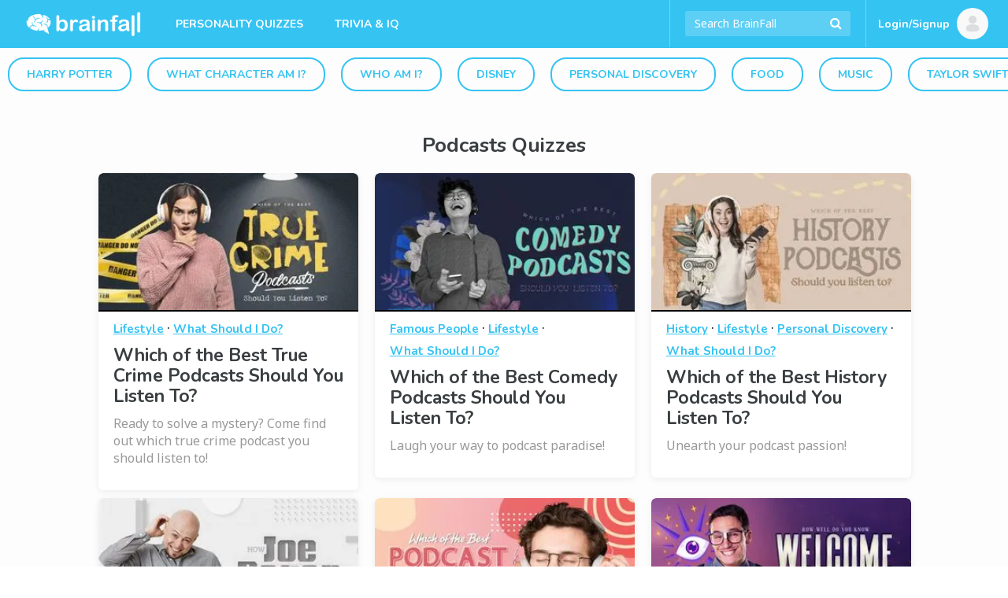

--- FILE ---
content_type: text/html; charset=utf-8
request_url: https://www.google.com/recaptcha/api2/aframe
body_size: 184
content:
<!DOCTYPE HTML><html><head><meta http-equiv="content-type" content="text/html; charset=UTF-8"></head><body><script nonce="LR2n0mDtvgGX9O_QP77vqA">/** Anti-fraud and anti-abuse applications only. See google.com/recaptcha */ try{var clients={'sodar':'https://pagead2.googlesyndication.com/pagead/sodar?'};window.addEventListener("message",function(a){try{if(a.source===window.parent){var b=JSON.parse(a.data);var c=clients[b['id']];if(c){var d=document.createElement('img');d.src=c+b['params']+'&rc='+(localStorage.getItem("rc::a")?sessionStorage.getItem("rc::b"):"");window.document.body.appendChild(d);sessionStorage.setItem("rc::e",parseInt(sessionStorage.getItem("rc::e")||0)+1);localStorage.setItem("rc::h",'1769880427016');}}}catch(b){}});window.parent.postMessage("_grecaptcha_ready", "*");}catch(b){}</script></body></html>

--- FILE ---
content_type: text/plain;charset=UTF-8
request_url: https://c.pub.network/v2/c
body_size: -259
content:
253c72c8-ca6c-4879-a18b-eb6fc7c4d800

--- FILE ---
content_type: text/plain;charset=UTF-8
request_url: https://c.pub.network/v2/c
body_size: -112
content:
5329a5bb-8311-499f-a03c-945d3dec6e49